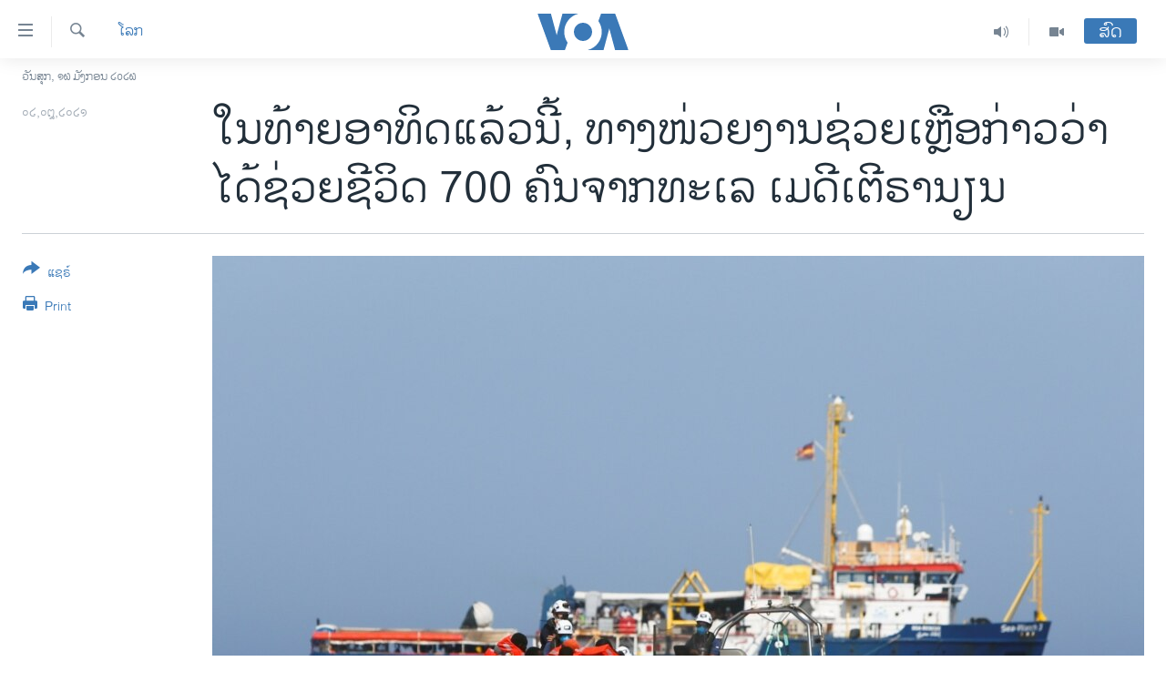

--- FILE ---
content_type: text/html; charset=utf-8
request_url: https://lao.voanews.com/a/rescue-ships-picked-up-more-than-700people-trying-to-cross-the-mediterranean/5987447.html
body_size: 12978
content:

<!DOCTYPE html>
<html lang="lo" dir="ltr" class="no-js">
<head>
<link href="/Content/responsive/VOA/lo-LA/VOA-lo-LA.css?&amp;av=0.0.0.0&amp;cb=306" rel="stylesheet"/>
<script src="https://tags.voanews.com/voa-pangea/prod/utag.sync.js"></script> <script type='text/javascript' src='https://www.youtube.com/iframe_api' async></script>
<script type="text/javascript">
//a general 'js' detection, must be on top level in <head>, due to CSS performance
document.documentElement.className = "js";
var cacheBuster = "306";
var appBaseUrl = "/";
var imgEnhancerBreakpoints = [0, 144, 256, 408, 650, 1023, 1597];
var isLoggingEnabled = false;
var isPreviewPage = false;
var isLivePreviewPage = false;
if (!isPreviewPage) {
window.RFE = window.RFE || {};
window.RFE.cacheEnabledByParam = window.location.href.indexOf('nocache=1') === -1;
const url = new URL(window.location.href);
const params = new URLSearchParams(url.search);
// Remove the 'nocache' parameter
params.delete('nocache');
// Update the URL without the 'nocache' parameter
url.search = params.toString();
window.history.replaceState(null, '', url.toString());
} else {
window.addEventListener('load', function() {
const links = window.document.links;
for (let i = 0; i < links.length; i++) {
links[i].href = '#';
links[i].target = '_self';
}
})
}
var pwaEnabled = false;
var swCacheDisabled;
</script>
<meta charset="utf-8" />
<title>ໃນທ້າຍອາທິດແລ້ວນີ້, ທາງໜ່ວຍງານຊ່ວຍເຫຼືອກ່າວວ່າ ໄດ້ຊ່ວຍຊີວິດ 700 ຄົນຈາກທະເລ ເມດີເຕີຣານຽນ</title>
<meta name="description" content="ເຮືອກູ້ໄພໄດ້ຊ່ວຍເຫລືອ 700 ຄົນທີ່ພະຍາຍາມຈະຂ້າມທະເລ ເມດີເຕີຣານຽນ (Mediterranean) ດ້ວຍເຮືອຊົ່ວຄາວໃນທ້າຍອາທິດແລ້ວນີ້." />
<meta name="keywords" content="ຂ່າວ, ໂລກ" />
<meta name="viewport" content="width=device-width, initial-scale=1.0" />
<meta http-equiv="X-UA-Compatible" content="IE=edge" />
<meta name="robots" content="max-image-preview:large"><meta property="fb:pages" content="123452567734984" />
<meta name="msvalidate.01" content="3286EE554B6F672A6F2E608C02343C0E" />
<link href="https://morigin.voanews.eu/a/5987346.html" rel="canonical" />
<meta name="apple-mobile-web-app-title" content="ວີໂອເອ" />
<meta name="apple-mobile-web-app-status-bar-style" content="black" />
<meta name="apple-itunes-app" content="app-id=632618796, app-argument=//5987447.ltr" />
<meta content="ໃນທ້າຍອາທິດແລ້ວນີ້, ທາງໜ່ວຍງານຊ່ວຍເຫຼືອກ່າວວ່າ ໄດ້ຊ່ວຍຊີວິດ 700 ຄົນຈາກທະເລ ເມດີເຕີຣານຽນ" property="og:title" />
<meta content="ເຮືອກູ້ໄພໄດ້ຊ່ວຍເຫລືອ 700 ຄົນທີ່ພະຍາຍາມຈະຂ້າມທະເລ ເມດີເຕີຣານຽນ (Mediterranean) ດ້ວຍເຮືອຊົ່ວຄາວໃນທ້າຍອາທິດແລ້ວນີ້." property="og:description" />
<meta content="article" property="og:type" />
<meta content="https://lao.voanews.com/a/rescue-ships-picked-up-more-than-700people-trying-to-cross-the-mediterranean/5987447.html" property="og:url" />
<meta content="ສຽງອາເມຣິກາ - ວີໂອເອ" property="og:site_name" />
<meta content="https://www.facebook.com/VOALao" property="article:publisher" />
<meta content="https://gdb.voanews.com/7d3e7552-3c0a-4405-90fd-ff1bdb69b528_w1200_h630.jpg" property="og:image" />
<meta content="1200" property="og:image:width" />
<meta content="630" property="og:image:height" />
<meta content="248018398653917" property="fb:app_id" />
<meta content="summary_large_image" name="twitter:card" />
<meta content="@SomeAccount" name="twitter:site" />
<meta content="https://gdb.voanews.com/7d3e7552-3c0a-4405-90fd-ff1bdb69b528_w1200_h630.jpg" name="twitter:image" />
<meta content="ໃນທ້າຍອາທິດແລ້ວນີ້, ທາງໜ່ວຍງານຊ່ວຍເຫຼືອກ່າວວ່າ ໄດ້ຊ່ວຍຊີວິດ 700 ຄົນຈາກທະເລ ເມດີເຕີຣານຽນ" name="twitter:title" />
<meta content="ເຮືອກູ້ໄພໄດ້ຊ່ວຍເຫລືອ 700 ຄົນທີ່ພະຍາຍາມຈະຂ້າມທະເລ ເມດີເຕີຣານຽນ (Mediterranean) ດ້ວຍເຮືອຊົ່ວຄາວໃນທ້າຍອາທິດແລ້ວນີ້." name="twitter:description" />
<link rel="amphtml" href="https://lao.voanews.com/amp/rescue-ships-picked-up-more-than-700people-trying-to-cross-the-mediterranean/5987447.html" />
<script type="application/ld+json">{"articleSection":"ໂລກ","isAccessibleForFree":true,"headline":"ໃນທ້າຍອາທິດແລ້ວນີ້, ທາງໜ່ວຍງານຊ່ວຍເຫຼືອກ່າວວ່າ ໄດ້ຊ່ວຍຊີວິດ 700 ຄົນຈາກທະເລ ເມດີເຕີຣານຽນ","inLanguage":"lo-LA","keywords":"ຂ່າວ, ໂລກ","author":{"@type":"Person","name":"VOA"},"datePublished":"2021-08-02 02:15:28Z","dateModified":"2021-08-02 11:04:28Z","publisher":{"logo":{"width":512,"height":220,"@type":"ImageObject","url":"https://lao.voanews.com/Content/responsive/VOA/lo-LA/img/logo.png"},"@type":"NewsMediaOrganization","url":"https://lao.voanews.com","sameAs":["https://www.facebook.com/VOALao","https://www.youtube.com/VOALao","\r\nhttps://www.instagram.com/voalao/","https://twitter.com/VOALao"],"name":"ສຽງອາເມຣິກາ ວີໂອເອລາວ","alternateName":""},"@context":"https://schema.org","@type":"NewsArticle","mainEntityOfPage":"https://lao.voanews.com/a/rescue-ships-picked-up-more-than-700people-trying-to-cross-the-mediterranean/5987447.html","url":"https://lao.voanews.com/a/rescue-ships-picked-up-more-than-700people-trying-to-cross-the-mediterranean/5987447.html","description":"ເຮືອກູ້ໄພໄດ້ຊ່ວຍເຫລືອ 700 ຄົນທີ່ພະຍາຍາມຈະຂ້າມທະເລ ເມດີເຕີຣານຽນ (Mediterranean) ດ້ວຍເຮືອຊົ່ວຄາວໃນທ້າຍອາທິດແລ້ວນີ້.","image":{"width":1080,"height":608,"@type":"ImageObject","url":"https://gdb.voanews.com/7d3e7552-3c0a-4405-90fd-ff1bdb69b528_w1080_h608.jpg"},"name":"ໃນທ້າຍອາທິດແລ້ວນີ້, ທາງໜ່ວຍງານຊ່ວຍເຫຼືອກ່າວວ່າ ໄດ້ຊ່ວຍຊີວິດ 700 ຄົນຈາກທະເລ ເມດີເຕີຣານຽນ"}</script>
<script src="/Scripts/responsive/infographics.b?v=dVbZ-Cza7s4UoO3BqYSZdbxQZVF4BOLP5EfYDs4kqEo1&amp;av=0.0.0.0&amp;cb=306"></script>
<script src="/Scripts/responsive/loader.b?v=Q26XNwrL6vJYKjqFQRDnx01Lk2pi1mRsuLEaVKMsvpA1&amp;av=0.0.0.0&amp;cb=306"></script>
<link rel="icon" type="image/svg+xml" href="/Content/responsive/VOA/img/webApp/favicon.svg" />
<link rel="alternate icon" href="/Content/responsive/VOA/img/webApp/favicon.ico" />
<link rel="apple-touch-icon" sizes="152x152" href="/Content/responsive/VOA/img/webApp/ico-152x152.png" />
<link rel="apple-touch-icon" sizes="144x144" href="/Content/responsive/VOA/img/webApp/ico-144x144.png" />
<link rel="apple-touch-icon" sizes="114x114" href="/Content/responsive/VOA/img/webApp/ico-114x114.png" />
<link rel="apple-touch-icon" sizes="72x72" href="/Content/responsive/VOA/img/webApp/ico-72x72.png" />
<link rel="apple-touch-icon-precomposed" href="/Content/responsive/VOA/img/webApp/ico-57x57.png" />
<link rel="icon" sizes="192x192" href="/Content/responsive/VOA/img/webApp/ico-192x192.png" />
<link rel="icon" sizes="128x128" href="/Content/responsive/VOA/img/webApp/ico-128x128.png" />
<meta name="msapplication-TileColor" content="#ffffff" />
<meta name="msapplication-TileImage" content="/Content/responsive/VOA/img/webApp/ico-144x144.png" />
<link rel="alternate" type="application/rss+xml" title="VOA - Top Stories [RSS]" href="/api/" />
<link rel="sitemap" type="application/rss+xml" href="/sitemap.xml" />
</head>
<body class=" nav-no-loaded cc_theme pg-article print-lay-article js-category-to-nav nojs-images date-time-enabled">
<script type="text/javascript" >
var analyticsData = {url:"https://lao.voanews.com/a/rescue-ships-picked-up-more-than-700people-trying-to-cross-the-mediterranean/5987447.html",property_id:"472",article_uid:"5987447",page_title:"ໃນທ້າຍອາທິດແລ້ວນີ້, ທາງໜ່ວຍງານຊ່ວຍເຫຼືອກ່າວວ່າ ໄດ້ຊ່ວຍຊີວິດ 700 ຄົນຈາກທະເລ ເມດີເຕີຣານຽນ",page_type:"article",content_type:"article",subcontent_type:"article",last_modified:"2021-08-02 11:04:28Z",pub_datetime:"2021-08-02 02:15:28Z",pub_year:"2021",pub_month:"08",pub_day:"02",pub_hour:"02",pub_weekday:"Monday",section:"ໂລກ",english_section:"world",byline:"",categories:"news,world",domain:"lao.voanews.com",language:"Lao",language_service:"VOA Lao",platform:"web",copied:"no",copied_article:"",copied_title:"",runs_js:"Yes",cms_release:"8.44.0.0.306",enviro_type:"prod",slug:"rescue-ships-picked-up-more-than-700people-trying-to-cross-the-mediterranean",entity:"VOA",short_language_service:"LAO",platform_short:"W",page_name:"ໃນທ້າຍອາທິດແລ້ວນີ້, ທາງໜ່ວຍງານຊ່ວຍເຫຼືອກ່າວວ່າ ໄດ້ຊ່ວຍຊີວິດ 700 ຄົນຈາກທະເລ ເມດີເຕີຣານຽນ"};
</script>
<noscript><iframe src="https://www.googletagmanager.com/ns.html?id=GTM-N8MP7P" height="0" width="0" style="display:none;visibility:hidden"></iframe></noscript><script type="text/javascript" data-cookiecategory="analytics">
var gtmEventObject = Object.assign({}, analyticsData, {event: 'page_meta_ready'});window.dataLayer = window.dataLayer || [];window.dataLayer.push(gtmEventObject);
if (top.location === self.location) { //if not inside of an IFrame
var renderGtm = "true";
if (renderGtm === "true") {
(function(w,d,s,l,i){w[l]=w[l]||[];w[l].push({'gtm.start':new Date().getTime(),event:'gtm.js'});var f=d.getElementsByTagName(s)[0],j=d.createElement(s),dl=l!='dataLayer'?'&l='+l:'';j.async=true;j.src='//www.googletagmanager.com/gtm.js?id='+i+dl;f.parentNode.insertBefore(j,f);})(window,document,'script','dataLayer','GTM-N8MP7P');
}
}
</script>
<!--Analytics tag js version start-->
<script type="text/javascript" data-cookiecategory="analytics">
var utag_data = Object.assign({}, analyticsData, {});
if(typeof(TealiumTagFrom)==='function' && typeof(TealiumTagSearchKeyword)==='function') {
var utag_from=TealiumTagFrom();var utag_searchKeyword=TealiumTagSearchKeyword();
if(utag_searchKeyword!=null && utag_searchKeyword!=='' && utag_data["search_keyword"]==null) utag_data["search_keyword"]=utag_searchKeyword;if(utag_from!=null && utag_from!=='') utag_data["from"]=TealiumTagFrom();}
if(window.top!== window.self&&utag_data.page_type==="snippet"){utag_data.page_type = 'iframe';}
try{if(window.top!==window.self&&window.self.location.hostname===window.top.location.hostname){utag_data.platform = 'self-embed';utag_data.platform_short = 'se';}}catch(e){if(window.top!==window.self&&window.self.location.search.includes("platformType=self-embed")){utag_data.platform = 'cross-promo';utag_data.platform_short = 'cp';}}
(function(a,b,c,d){ a="https://tags.voanews.com/voa-pangea/prod/utag.js"; b=document;c="script";d=b.createElement(c);d.src=a;d.type="text/java"+c;d.async=true; a=b.getElementsByTagName(c)[0];a.parentNode.insertBefore(d,a); })();
</script>
<!--Analytics tag js version end-->
<!-- Analytics tag management NoScript -->
<noscript>
<img style="position: absolute; border: none;" src="https://ssc.voanews.com/b/ss/bbgprod,bbgentityvoa/1/G.4--NS/2092028787?pageName=voa%3alao%3aw%3aarticle%3a%e0%bb%83%e0%ba%99%e0%ba%97%e0%bb%89%e0%ba%b2%e0%ba%8d%e0%ba%ad%e0%ba%b2%e0%ba%97%e0%ba%b4%e0%ba%94%e0%bb%81%e0%ba%a5%e0%bb%89%e0%ba%a7%e0%ba%99%e0%ba%b5%e0%bb%89%2c%20%e0%ba%97%e0%ba%b2%e0%ba%87%e0%bb%9c%e0%bb%88%e0%ba%a7%e0%ba%8d%e0%ba%87%e0%ba%b2%e0%ba%99%e0%ba%8a%e0%bb%88%e0%ba%a7%e0%ba%8d%e0%bb%80%e0%ba%ab%e0%ba%bc%e0%ba%b7%e0%ba%ad%e0%ba%81%e0%bb%88%e0%ba%b2%e0%ba%a7%e0%ba%a7%e0%bb%88%e0%ba%b2%20%e0%bb%84%e0%ba%94%e0%bb%89%e0%ba%8a%e0%bb%88%e0%ba%a7%e0%ba%8d%e0%ba%8a%e0%ba%b5%e0%ba%a7%e0%ba%b4%e0%ba%94%20700%20%e0%ba%84%e0%ba%bb%e0%ba%99%e0%ba%88%e0%ba%b2%e0%ba%81%e0%ba%97%e0%ba%b0%e0%bb%80%e0%ba%a5%20%e0%bb%80%e0%ba%a1%e0%ba%94%e0%ba%b5%e0%bb%80%e0%ba%95%e0%ba%b5%e0%ba%a3%e0%ba%b2%e0%ba%99%e0%ba%bd%e0%ba%99&amp;c6=%e0%bb%83%e0%ba%99%e0%ba%97%e0%bb%89%e0%ba%b2%e0%ba%8d%e0%ba%ad%e0%ba%b2%e0%ba%97%e0%ba%b4%e0%ba%94%e0%bb%81%e0%ba%a5%e0%bb%89%e0%ba%a7%e0%ba%99%e0%ba%b5%e0%bb%89%2c%20%e0%ba%97%e0%ba%b2%e0%ba%87%e0%bb%9c%e0%bb%88%e0%ba%a7%e0%ba%8d%e0%ba%87%e0%ba%b2%e0%ba%99%e0%ba%8a%e0%bb%88%e0%ba%a7%e0%ba%8d%e0%bb%80%e0%ba%ab%e0%ba%bc%e0%ba%b7%e0%ba%ad%e0%ba%81%e0%bb%88%e0%ba%b2%e0%ba%a7%e0%ba%a7%e0%bb%88%e0%ba%b2%20%e0%bb%84%e0%ba%94%e0%bb%89%e0%ba%8a%e0%bb%88%e0%ba%a7%e0%ba%8d%e0%ba%8a%e0%ba%b5%e0%ba%a7%e0%ba%b4%e0%ba%94%20700%20%e0%ba%84%e0%ba%bb%e0%ba%99%e0%ba%88%e0%ba%b2%e0%ba%81%e0%ba%97%e0%ba%b0%e0%bb%80%e0%ba%a5%20%e0%bb%80%e0%ba%a1%e0%ba%94%e0%ba%b5%e0%bb%80%e0%ba%95%e0%ba%b5%e0%ba%a3%e0%ba%b2%e0%ba%99%e0%ba%bd%e0%ba%99&amp;v36=8.44.0.0.306&amp;v6=D=c6&amp;g=https%3a%2f%2flao.voanews.com%2fa%2frescue-ships-picked-up-more-than-700people-trying-to-cross-the-mediterranean%2f5987447.html&amp;c1=D=g&amp;v1=D=g&amp;events=event1,event52&amp;c16=voa%20lao&amp;v16=D=c16&amp;c5=world&amp;v5=D=c5&amp;ch=%e0%bb%82%e0%ba%a5%e0%ba%81&amp;c15=lao&amp;v15=D=c15&amp;c4=article&amp;v4=D=c4&amp;c14=5987447&amp;v14=D=c14&amp;v20=no&amp;c17=web&amp;v17=D=c17&amp;mcorgid=518abc7455e462b97f000101%40adobeorg&amp;server=lao.voanews.com&amp;pageType=D=c4&amp;ns=bbg&amp;v29=D=server&amp;v25=voa&amp;v30=472&amp;v105=D=User-Agent " alt="analytics" width="1" height="1" /></noscript>
<!-- End of Analytics tag management NoScript -->
<!--*** Accessibility links - For ScreenReaders only ***-->
<section>
<div class="sr-only">
<h2>ລິ້ງ ສຳຫລັບເຂົ້າຫາ</h2>
<ul>
<li><a href="#content" data-disable-smooth-scroll="1">ຂ້າມ</a></li>
<li><a href="#navigation" data-disable-smooth-scroll="1">ຂ້າມ</a></li>
<li><a href="#txtHeaderSearch" data-disable-smooth-scroll="1">ຂ້າມໄປຫາ ຊອກຄົ້ນ</a></li>
</ul>
</div>
</section>
<div dir="ltr">
<div id="page">
<aside>
<div class="c-lightbox overlay-modal">
<div class="c-lightbox__intro">
<h2 class="c-lightbox__intro-title"></h2>
<button class="btn btn--rounded c-lightbox__btn c-lightbox__intro-next" title="ຕໍ່ໄປ">
<span class="ico ico--rounded ico-chevron-forward"></span>
<span class="sr-only">ຕໍ່ໄປ</span>
</button>
</div>
<div class="c-lightbox__nav">
<button class="btn btn--rounded c-lightbox__btn c-lightbox__btn--close" title="ອັດ">
<span class="ico ico--rounded ico-close"></span>
<span class="sr-only">ອັດ</span>
</button>
<button class="btn btn--rounded c-lightbox__btn c-lightbox__btn--prev" title="ກ່ອນ">
<span class="ico ico--rounded ico-chevron-backward"></span>
<span class="sr-only">ກ່ອນ</span>
</button>
<button class="btn btn--rounded c-lightbox__btn c-lightbox__btn--next" title="ຕໍ່ໄປ">
<span class="ico ico--rounded ico-chevron-forward"></span>
<span class="sr-only">ຕໍ່ໄປ</span>
</button>
</div>
<div class="c-lightbox__content-wrap">
<figure class="c-lightbox__content">
<span class="c-spinner c-spinner--lightbox">
<img src="/Content/responsive/img/player-spinner.png"
alt="please wait"
title="please wait" />
</span>
<div class="c-lightbox__img">
<div class="thumb">
<img src="" alt="" />
</div>
</div>
<figcaption>
<div class="c-lightbox__info c-lightbox__info--foot">
<span class="c-lightbox__counter"></span>
<span class="caption c-lightbox__caption"></span>
</div>
</figcaption>
</figure>
</div>
<div class="hidden">
<div class="content-advisory__box content-advisory__box--lightbox">
<span class="content-advisory__box-text">This image contains sensitive content which some people may find offensive or disturbing.</span>
<button class="btn btn--transparent content-advisory__box-btn m-t-md" value="text" type="button">
<span class="btn__text">
Click to reveal
</span>
</button>
</div>
</div>
</div>
<div class="print-dialogue">
<div class="container">
<h3 class="print-dialogue__title section-head">Print Options:</h3>
<div class="print-dialogue__opts">
<ul class="print-dialogue__opt-group">
<li class="form__group form__group--checkbox">
<input class="form__check " id="checkboxImages" name="checkboxImages" type="checkbox" checked="checked" />
<label for="checkboxImages" class="form__label m-t-md">Images</label>
</li>
<li class="form__group form__group--checkbox">
<input class="form__check " id="checkboxMultimedia" name="checkboxMultimedia" type="checkbox" checked="checked" />
<label for="checkboxMultimedia" class="form__label m-t-md">Multimedia</label>
</li>
</ul>
<ul class="print-dialogue__opt-group">
<li class="form__group form__group--checkbox">
<input class="form__check " id="checkboxEmbedded" name="checkboxEmbedded" type="checkbox" checked="checked" />
<label for="checkboxEmbedded" class="form__label m-t-md">Embedded Content</label>
</li>
<li class="hidden">
<input class="form__check " id="checkboxComments" name="checkboxComments" type="checkbox" />
<label for="checkboxComments" class="form__label m-t-md">Comments</label>
</li>
</ul>
</div>
<div class="print-dialogue__buttons">
<button class="btn btn--secondary close-button" type="button" title="ຍົກເລີກ">
<span class="btn__text ">ຍົກເລີກ</span>
</button>
<button class="btn btn-cust-print m-l-sm" type="button" title="Print">
<span class="btn__text ">Print</span>
</button>
</div>
</div>
</div>
<div class="ctc-message pos-fix">
<div class="ctc-message__inner">Link has been copied to clipboard</div>
</div>
</aside>
<div class="hdr-20 hdr-20--big">
<div class="hdr-20__inner">
<div class="hdr-20__max pos-rel">
<div class="hdr-20__side hdr-20__side--primary d-flex">
<label data-for="main-menu-ctrl" data-switcher-trigger="true" data-switch-target="main-menu-ctrl" class="burger hdr-trigger pos-rel trans-trigger" data-trans-evt="click" data-trans-id="menu">
<span class="ico ico-close hdr-trigger__ico hdr-trigger__ico--close burger__ico burger__ico--close"></span>
<span class="ico ico-menu hdr-trigger__ico hdr-trigger__ico--open burger__ico burger__ico--open"></span>
</label>
<div class="menu-pnl pos-fix trans-target" data-switch-target="main-menu-ctrl" data-trans-id="menu">
<div class="menu-pnl__inner">
<nav class="main-nav menu-pnl__item menu-pnl__item--first">
<ul class="main-nav__list accordeon" data-analytics-tales="false" data-promo-name="link" data-location-name="nav,secnav">
<li class="main-nav__item">
<a class="main-nav__item-name main-nav__item-name--link" href="https://lao.voanews.com/" title="ໂຮມເພຈ" >ໂຮມເພຈ</a>
</li>
<li class="main-nav__item">
<a class="main-nav__item-name main-nav__item-name--link" href="/p/5841.html" title="ລາວ" data-item-name="laos" >ລາວ</a>
</li>
<li class="main-nav__item">
<a class="main-nav__item-name main-nav__item-name--link" href="/p/5921.html" title="ອາເມຣິກາ" data-item-name="usa" >ອາເມຣິກາ</a>
</li>
<li class="main-nav__item">
<a class="main-nav__item-name main-nav__item-name--link" href="/us-presidential-election-2024" title="ການເລືອກຕັ້ງ ປະທານາທີບໍດີ ສະຫະລັດ 2024" data-item-name="US Presidential Election 2024" >ການເລືອກຕັ້ງ ປະທານາທີບໍດີ ສະຫະລັດ 2024</a>
</li>
<li class="main-nav__item">
<a class="main-nav__item-name main-nav__item-name--link" href="/china-news" title="ຂ່າວ​ຈີນ" data-item-name="China-news" >ຂ່າວ​ຈີນ</a>
</li>
<li class="main-nav__item">
<a class="main-nav__item-name main-nav__item-name--link" href="/worldnews" title="ໂລກ" data-item-name="world" >ໂລກ</a>
</li>
<li class="main-nav__item">
<a class="main-nav__item-name main-nav__item-name--link" href="/p/5844.html" title="ເອເຊຍ" data-item-name="asia" >ເອເຊຍ</a>
</li>
<li class="main-nav__item">
<a class="main-nav__item-name main-nav__item-name--link" href="/PressFreedom" title="ອິດສະຫຼະພາບດ້ານການຂ່າວ" data-item-name="Press-Freedom" >ອິດສະຫຼະພາບດ້ານການຂ່າວ</a>
</li>
<li class="main-nav__item">
<a class="main-nav__item-name main-nav__item-name--link" href="/p/5892.html" title="ຊີວິດຊາວລາວ" data-item-name="lao-diaspora" >ຊີວິດຊາວລາວ</a>
</li>
<li class="main-nav__item">
<a class="main-nav__item-name main-nav__item-name--link" href="/p/7555.html" title="ຊຸມຊົນຊາວລາວ" data-item-name="lao-community-in-america" >ຊຸມຊົນຊາວລາວ</a>
</li>
<li class="main-nav__item">
<a class="main-nav__item-name main-nav__item-name--link" href="/p/5873.html" title="ວິທະຍາສາດ-ເທັກໂນໂລຈີ" data-item-name="science-technology" >ວິທະຍາສາດ-ເທັກໂນໂລຈີ</a>
</li>
<li class="main-nav__item">
<a class="main-nav__item-name main-nav__item-name--link" href="/p/8560.html" title="ທຸລະກິດ" data-item-name="business" >ທຸລະກິດ</a>
</li>
<li class="main-nav__item">
<a class="main-nav__item-name main-nav__item-name--link" href="/p/5929.html" title="ພາສາອັງກິດ" data-item-name="english-learning" >ພາສາອັງກິດ</a>
</li>
<li class="main-nav__item">
<a class="main-nav__item-name main-nav__item-name--link" href="/p/5906.html" title="ວີດີໂອ" data-item-name="all-video" >ວີດີໂອ</a>
</li>
<li class="main-nav__item accordeon__item" data-switch-target="menu-item-1624">
<label class="main-nav__item-name main-nav__item-name--label accordeon__control-label" data-switcher-trigger="true" data-for="menu-item-1624">
ສຽງ
<span class="ico ico-chevron-down main-nav__chev"></span>
</label>
<div class="main-nav__sub-list">
<a class="main-nav__item-name main-nav__item-name--link main-nav__item-name--sub" href="/z/2348" title="ລາຍການກະຈາຍສຽງ" data-item-name="radio-show" >ລາຍການກະຈາຍສຽງ</a>
<a class="main-nav__item-name main-nav__item-name--link main-nav__item-name--sub" href="/z/6955" title="ລາຍງານ" data-item-name="report-audios" >ລາຍງານ</a>
</div>
</li>
</ul>
</nav>
<div class="menu-pnl__item menu-pnl__item--social">
<h5 class="menu-pnl__sub-head">ຕິດຕາມພວກເຮົາ ທີ່</h5>
<a href="https://www.facebook.com/VOALao" title="ຕິດຕາມພວກເຮົາທາງເຟສບຸກ" data-analytics-text="follow_on_facebook" class="btn btn--rounded btn--social-inverted menu-pnl__btn js-social-btn btn-facebook" target="_blank" rel="noopener">
<span class="ico ico-facebook-alt ico--rounded"></span>
</a>
<a href="
https://www.instagram.com/voalao/" title="Follow us on Instagram" data-analytics-text="follow_on_instagram" class="btn btn--rounded btn--social-inverted menu-pnl__btn js-social-btn btn-instagram" target="_blank" rel="noopener">
<span class="ico ico-instagram ico--rounded"></span>
</a>
<a href="https://www.youtube.com/VOALao" title="ຕິດຕາມພວກເຮົາທາງຢູທູບ" data-analytics-text="follow_on_youtube" class="btn btn--rounded btn--social-inverted menu-pnl__btn js-social-btn btn-youtube" target="_blank" rel="noopener">
<span class="ico ico-youtube ico--rounded"></span>
</a>
<a href="https://twitter.com/VOALao" title="ຕິດຕາມພວກເຮົາທາງ Twitter" data-analytics-text="follow_on_twitter" class="btn btn--rounded btn--social-inverted menu-pnl__btn js-social-btn btn-twitter" target="_blank" rel="noopener">
<span class="ico ico-twitter ico--rounded"></span>
</a>
</div>
<div class="menu-pnl__item">
<a href="/navigation/allsites" class="menu-pnl__item-link">
<span class="ico ico-languages "></span>
ພາສາຕ່າງໆ
</a>
</div>
</div>
</div>
<label data-for="top-search-ctrl" data-switcher-trigger="true" data-switch-target="top-search-ctrl" class="top-srch-trigger hdr-trigger">
<span class="ico ico-close hdr-trigger__ico hdr-trigger__ico--close top-srch-trigger__ico top-srch-trigger__ico--close"></span>
<span class="ico ico-search hdr-trigger__ico hdr-trigger__ico--open top-srch-trigger__ico top-srch-trigger__ico--open"></span>
</label>
<div class="srch-top srch-top--in-header" data-switch-target="top-search-ctrl">
<div class="container">
<form action="/s" class="srch-top__form srch-top__form--in-header" id="form-topSearchHeader" method="get" role="search"><label for="txtHeaderSearch" class="sr-only">ຄົ້ນຫາ</label>
<input type="text" id="txtHeaderSearch" name="k" placeholder="ຊອກຫາບົດຂຽນ" accesskey="s" value="" class="srch-top__input analyticstag-event" onkeydown="if (event.keyCode === 13) { FireAnalyticsTagEventOnSearch('search', $dom.get('#txtHeaderSearch')[0].value) }" />
<button title="ຄົ້ນຫາ" type="submit" class="btn btn--top-srch analyticstag-event" onclick="FireAnalyticsTagEventOnSearch('search', $dom.get('#txtHeaderSearch')[0].value) ">
<span class="ico ico-search"></span>
</button></form>
</div>
</div>
<a href="/" class="main-logo-link">
<img src="/Content/responsive/VOA/lo-LA/img/logo-compact.svg" class="main-logo main-logo--comp" alt="site logo">
<img src="/Content/responsive/VOA/lo-LA/img/logo.svg" class="main-logo main-logo--big" alt="site logo">
</a>
</div>
<div class="hdr-20__side hdr-20__side--secondary d-flex">
<a href="/p/5906.html" title="Video" class="hdr-20__secondary-item" data-item-name="video">
<span class="ico ico-video hdr-20__secondary-icon"></span>
</a>
<a href="/z/2348" title="Audio" class="hdr-20__secondary-item" data-item-name="audio">
<span class="ico ico-audio hdr-20__secondary-icon"></span>
</a>
<a href="/s" title="ຄົ້ນຫາ" class="hdr-20__secondary-item hdr-20__secondary-item--search" data-item-name="search">
<span class="ico ico-search hdr-20__secondary-icon hdr-20__secondary-icon--search"></span>
</a>
<div class="hdr-20__secondary-item live-b-drop">
<div class="live-b-drop__off">
<a href="/live/" class="live-b-drop__link" title="ສົດ" data-item-name="live">
<span class="badge badge--live-btn badge--live-btn-off">
ສົດ
</span>
</a>
</div>
<div class="live-b-drop__on hidden">
<label data-for="live-ctrl" data-switcher-trigger="true" data-switch-target="live-ctrl" class="live-b-drop__label pos-rel">
<span class="badge badge--live badge--live-btn">
ສົດ
</span>
<span class="ico ico-close live-b-drop__label-ico live-b-drop__label-ico--close"></span>
</label>
<div class="live-b-drop__panel" id="targetLivePanelDiv" data-switch-target="live-ctrl"></div>
</div>
</div>
<div class="srch-bottom">
<form action="/s" class="srch-bottom__form d-flex" id="form-bottomSearch" method="get" role="search"><label for="txtSearch" class="sr-only">ຄົ້ນຫາ</label>
<input type="search" id="txtSearch" name="k" placeholder="ຊອກຫາບົດຂຽນ" accesskey="s" value="" class="srch-bottom__input analyticstag-event" onkeydown="if (event.keyCode === 13) { FireAnalyticsTagEventOnSearch('search', $dom.get('#txtSearch')[0].value) }" />
<button title="ຄົ້ນຫາ" type="submit" class="btn btn--bottom-srch analyticstag-event" onclick="FireAnalyticsTagEventOnSearch('search', $dom.get('#txtSearch')[0].value) ">
<span class="ico ico-search"></span>
</button></form>
</div>
</div>
<img src="/Content/responsive/VOA/lo-LA/img/logo-print.gif" class="logo-print" alt="site logo">
<img src="/Content/responsive/VOA/lo-LA/img/logo-print_color.png" class="logo-print logo-print--color" alt="site logo">
</div>
</div>
</div>
<script>
if (document.body.className.indexOf('pg-home') > -1) {
var nav2In = document.querySelector('.hdr-20__inner');
var nav2Sec = document.querySelector('.hdr-20__side--secondary');
var secStyle = window.getComputedStyle(nav2Sec);
if (nav2In && window.pageYOffset < 150 && secStyle['position'] !== 'fixed') {
nav2In.classList.add('hdr-20__inner--big')
}
}
</script>
<div class="c-hlights c-hlights--breaking c-hlights--no-item" data-hlight-display="mobile,desktop">
<div class="c-hlights__wrap container p-0">
<div class="c-hlights__nav">
<a role="button" href="#" title="ກ່ອນ">
<span class="ico ico-chevron-backward m-0"></span>
<span class="sr-only">ກ່ອນ</span>
</a>
<a role="button" href="#" title="ຕໍ່ໄປ">
<span class="ico ico-chevron-forward m-0"></span>
<span class="sr-only">ຕໍ່ໄປ</span>
</a>
</div>
<span class="c-hlights__label">
<span class="">Breaking News</span>
<span class="switcher-trigger">
<label data-for="more-less-1" data-switcher-trigger="true" class="switcher-trigger__label switcher-trigger__label--more p-b-0" title="ເບິ່ງຕື່ມອີກ">
<span class="ico ico-chevron-down"></span>
</label>
<label data-for="more-less-1" data-switcher-trigger="true" class="switcher-trigger__label switcher-trigger__label--less p-b-0" title="Show less">
<span class="ico ico-chevron-up"></span>
</label>
</span>
</span>
<ul class="c-hlights__items switcher-target" data-switch-target="more-less-1">
</ul>
</div>
</div> <div class="date-time-area ">
<div class="container">
<span class="date-time">
ວັນສຸກ, ໑໖ ມັງກອນ ໒໐໒໖
</span>
</div>
</div>
<div id="content">
<main class="container">
<div class="hdr-container">
<div class="row">
<div class="col-category col-xs-12 col-md-2 pull-left"> <div class="category js-category">
<a class="" href="/z/2368">ໂລກ</a> </div>
</div><div class="col-title col-xs-12 col-md-10 pull-right"> <h1 class="title pg-title">
ໃນທ້າຍອາທິດແລ້ວນີ້, ທາງໜ່ວຍງານຊ່ວຍເຫຼືອກ່າວວ່າ ໄດ້ຊ່ວຍຊີວິດ 700 ຄົນຈາກທະເລ ເມດີເຕີຣານຽນ
</h1>
</div><div class="col-publishing-details col-xs-12 col-sm-12 col-md-2 pull-left"> <div class="publishing-details ">
<div class="published">
<span class="date" title="ຕາມເວລາໃນລາວ">
<time pubdate="pubdate" datetime="2021-08-02T09:15:28+07:00">
໐໒,໐໘,໒໐໒໑
</time>
</span>
</div>
</div>
</div><div class="col-lg-12 separator"> <div class="separator">
<hr class="title-line" />
</div>
</div><div class="col-multimedia col-xs-12 col-md-10 pull-right"> <div class="cover-media">
<figure class="media-image js-media-expand">
<div class="img-wrap">
<div class="thumb thumb16_9">
<img src="https://gdb.voanews.com/7d3e7552-3c0a-4405-90fd-ff1bdb69b528_w250_r1_s.jpg" alt="ລູກເຮືອຈາກເຮືອກູ້ໄພຜູ້ອົບພະຍົບຍ້າຍຖິ່ນຂອງອົງການສະຫະປະຊາຊາດຂອງເຢຍລະມັນ ຊີ ວັອສ໌3 ໄດ້ແຈກຢາຍເສື້ອຊູຊີບໃຫ້ກັບຊາວອົບພະຍົບໃນເຮືອໄມ້ລໍານ້ອຍໃນນ່ານນໍ້າສາກົນ ນອກຊາຍຝັ່ງລິເບຍ ໃນທະເລ ເມດີເຕີຣານຽນຕາເວັນຕົກ, ວັນທີ 1 ສິງຫາ, ປີ 2021." />
</div>
</div>
<figcaption>
<span class="caption">ລູກເຮືອຈາກເຮືອກູ້ໄພຜູ້ອົບພະຍົບຍ້າຍຖິ່ນຂອງອົງການສະຫະປະຊາຊາດຂອງເຢຍລະມັນ ຊີ ວັອສ໌3 ໄດ້ແຈກຢາຍເສື້ອຊູຊີບໃຫ້ກັບຊາວອົບພະຍົບໃນເຮືອໄມ້ລໍານ້ອຍໃນນ່ານນໍ້າສາກົນ ນອກຊາຍຝັ່ງລິເບຍ ໃນທະເລ ເມດີເຕີຣານຽນຕາເວັນຕົກ, ວັນທີ 1 ສິງຫາ, ປີ 2021.</span>
</figcaption>
</figure>
</div>
</div><div class="col-xs-12 col-md-2 pull-left article-share pos-rel"> <div class="share--box">
<div class="sticky-share-container" style="display:none">
<div class="container">
<a href="https://lao.voanews.com" id="logo-sticky-share">&nbsp;</a>
<div class="pg-title pg-title--sticky-share">
ໃນທ້າຍອາທິດແລ້ວນີ້, ທາງໜ່ວຍງານຊ່ວຍເຫຼືອກ່າວວ່າ ໄດ້ຊ່ວຍຊີວິດ 700 ຄົນຈາກທະເລ ເມດີເຕີຣານຽນ
</div>
<div class="sticked-nav-actions">
<!--This part is for sticky navigation display-->
<p class="buttons link-content-sharing p-0 ">
<button class="btn btn--link btn-content-sharing p-t-0 " id="btnContentSharing" value="text" role="Button" type="" title="ໂຫລດຂ່າວຕື່ມອີກ ເພື່ອແຊຣ໌">
<span class="ico ico-share ico--l"></span>
<span class="btn__text ">
ແຊຣ໌
</span>
</button>
</p>
<aside class="content-sharing js-content-sharing js-content-sharing--apply-sticky content-sharing--sticky"
role="complementary"
data-share-url="https://lao.voanews.com/a/rescue-ships-picked-up-more-than-700people-trying-to-cross-the-mediterranean/5987447.html" data-share-title="ໃນທ້າຍອາທິດແລ້ວນີ້, ທາງໜ່ວຍງານຊ່ວຍເຫຼືອກ່າວວ່າ ໄດ້ຊ່ວຍຊີວິດ 700 ຄົນຈາກທະເລ ເມດີເຕີຣານຽນ" data-share-text="ເຮືອກູ້ໄພໄດ້ຊ່ວຍເຫລືອ 700 ຄົນທີ່ພະຍາຍາມຈະຂ້າມທະເລ ເມດີເຕີຣານຽນ (Mediterranean) ດ້ວຍເຮືອຊົ່ວຄາວໃນທ້າຍອາທິດແລ້ວນີ້.">
<div class="content-sharing__popover">
<h6 class="content-sharing__title">ແຊຣ໌ </h6>
<button href="#close" id="btnCloseSharing" class="btn btn--text-like content-sharing__close-btn">
<span class="ico ico-close ico--l"></span>
</button>
<ul class="content-sharing__list">
<li class="content-sharing__item">
<div class="ctc ">
<input type="text" class="ctc__input" readonly="readonly">
<a href="" js-href="https://lao.voanews.com/a/rescue-ships-picked-up-more-than-700people-trying-to-cross-the-mediterranean/5987447.html" class="content-sharing__link ctc__button">
<span class="ico ico-copy-link ico--rounded ico--s"></span>
<span class="content-sharing__link-text">Copy link</span>
</a>
</div>
</li>
<li class="content-sharing__item">
<a href="https://facebook.com/sharer.php?u=https%3a%2f%2flao.voanews.com%2fa%2frescue-ships-picked-up-more-than-700people-trying-to-cross-the-mediterranean%2f5987447.html"
data-analytics-text="share_on_facebook"
title="Facebook" target="_blank"
class="content-sharing__link js-social-btn">
<span class="ico ico-facebook ico--rounded ico--s"></span>
<span class="content-sharing__link-text">Facebook</span>
</a>
</li>
<li class="content-sharing__item">
<a href="https://twitter.com/share?url=https%3a%2f%2flao.voanews.com%2fa%2frescue-ships-picked-up-more-than-700people-trying-to-cross-the-mediterranean%2f5987447.html&amp;text=%e0%bb%83%e0%ba%99%e0%ba%97%e0%bb%89%e0%ba%b2%e0%ba%8d%e0%ba%ad%e0%ba%b2%e0%ba%97%e0%ba%b4%e0%ba%94%e0%bb%81%e0%ba%a5%e0%bb%89%e0%ba%a7%e0%ba%99%e0%ba%b5%e0%bb%89%2c+%e0%ba%97%e0%ba%b2%e0%ba%87%e0%bb%9c%e0%bb%88%e0%ba%a7%e0%ba%8d%e0%ba%87%e0%ba%b2%e0%ba%99%e0%ba%8a%e0%bb%88%e0%ba%a7%e0%ba%8d%e0%bb%80%e0%ba%ab%e0%ba%bc%e0%ba%b7%e0%ba%ad%e0%ba%81%e0%bb%88%e0%ba%b2%e0%ba%a7%e0%ba%a7%e0%bb%88%e0%ba%b2+%e0%bb%84%e0%ba%94%e0%bb%89%e0%ba%8a%e0%bb%88%e0%ba%a7%e0%ba%8d%e0%ba%8a%e0%ba%b5%e0%ba%a7%e0%ba%b4%e0%ba%94+700+%e0%ba%84%e0%ba%bb%e0%ba%99%e0%ba%88%e0%ba%b2%e0%ba%81%e0%ba%97%e0%ba%b0%e0%bb%80%e0%ba%a5+%e0%bb%80%e0%ba%a1%e0%ba%94%e0%ba%b5%e0%bb%80%e0%ba%95%e0%ba%b5%e0%ba%a3%e0%ba%b2%e0%ba%99%e0%ba%bd%e0%ba%99"
data-analytics-text="share_on_twitter"
title="Twitter" target="_blank"
class="content-sharing__link js-social-btn">
<span class="ico ico-twitter ico--rounded ico--s"></span>
<span class="content-sharing__link-text">Twitter</span>
</a>
</li>
<li class="content-sharing__item visible-xs-inline-block visible-sm-inline-block">
<a href="whatsapp://send?text=https%3a%2f%2flao.voanews.com%2fa%2frescue-ships-picked-up-more-than-700people-trying-to-cross-the-mediterranean%2f5987447.html"
data-analytics-text="share_on_whatsapp"
title="WhatsApp" target="_blank"
class="content-sharing__link js-social-btn">
<span class="ico ico-whatsapp ico--rounded ico--s"></span>
<span class="content-sharing__link-text">WhatsApp</span>
</a>
</li>
<li class="content-sharing__item visible-md-inline-block visible-lg-inline-block">
<a href="https://web.whatsapp.com/send?text=https%3a%2f%2flao.voanews.com%2fa%2frescue-ships-picked-up-more-than-700people-trying-to-cross-the-mediterranean%2f5987447.html"
data-analytics-text="share_on_whatsapp_desktop"
title="WhatsApp" target="_blank"
class="content-sharing__link js-social-btn">
<span class="ico ico-whatsapp ico--rounded ico--s"></span>
<span class="content-sharing__link-text">WhatsApp</span>
</a>
</li>
<li class="content-sharing__item visible-xs-inline-block visible-sm-inline-block">
<a href="https://line.me/R/msg/text/?https%3a%2f%2flao.voanews.com%2fa%2frescue-ships-picked-up-more-than-700people-trying-to-cross-the-mediterranean%2f5987447.html"
data-analytics-text="share_on_line"
title="Line" target="_blank"
class="content-sharing__link js-social-btn">
<span class="ico ico-line ico--rounded ico--s"></span>
<span class="content-sharing__link-text">Line</span>
</a>
</li>
<li class="content-sharing__item visible-md-inline-block visible-lg-inline-block">
<a href="https://timeline.line.me/social-plugin/share?url=https%3a%2f%2flao.voanews.com%2fa%2frescue-ships-picked-up-more-than-700people-trying-to-cross-the-mediterranean%2f5987447.html"
data-analytics-text="share_on_line_desktop"
title="Line" target="_blank"
class="content-sharing__link js-social-btn">
<span class="ico ico-line ico--rounded ico--s"></span>
<span class="content-sharing__link-text">Line</span>
</a>
</li>
<li class="content-sharing__item">
<a href="mailto:?body=https%3a%2f%2flao.voanews.com%2fa%2frescue-ships-picked-up-more-than-700people-trying-to-cross-the-mediterranean%2f5987447.html&amp;subject=ໃນທ້າຍອາທິດແລ້ວນີ້, ທາງໜ່ວຍງານຊ່ວຍເຫຼືອກ່າວວ່າ ໄດ້ຊ່ວຍຊີວິດ 700 ຄົນຈາກທະເລ ເມດີເຕີຣານຽນ"
title="Email"
class="content-sharing__link ">
<span class="ico ico-email ico--rounded ico--s"></span>
<span class="content-sharing__link-text">Email</span>
</a>
</li>
</ul>
</div>
</aside>
</div>
</div>
</div>
<div class="links">
<p class="buttons link-content-sharing p-0 ">
<button class="btn btn--link btn-content-sharing p-t-0 " id="btnContentSharing" value="text" role="Button" type="" title="ໂຫລດຂ່າວຕື່ມອີກ ເພື່ອແຊຣ໌">
<span class="ico ico-share ico--l"></span>
<span class="btn__text ">
ແຊຣ໌
</span>
</button>
</p>
<aside class="content-sharing js-content-sharing " role="complementary"
data-share-url="https://lao.voanews.com/a/rescue-ships-picked-up-more-than-700people-trying-to-cross-the-mediterranean/5987447.html" data-share-title="ໃນທ້າຍອາທິດແລ້ວນີ້, ທາງໜ່ວຍງານຊ່ວຍເຫຼືອກ່າວວ່າ ໄດ້ຊ່ວຍຊີວິດ 700 ຄົນຈາກທະເລ ເມດີເຕີຣານຽນ" data-share-text="ເຮືອກູ້ໄພໄດ້ຊ່ວຍເຫລືອ 700 ຄົນທີ່ພະຍາຍາມຈະຂ້າມທະເລ ເມດີເຕີຣານຽນ (Mediterranean) ດ້ວຍເຮືອຊົ່ວຄາວໃນທ້າຍອາທິດແລ້ວນີ້.">
<div class="content-sharing__popover">
<h6 class="content-sharing__title">ແຊຣ໌ </h6>
<button href="#close" id="btnCloseSharing" class="btn btn--text-like content-sharing__close-btn">
<span class="ico ico-close ico--l"></span>
</button>
<ul class="content-sharing__list">
<li class="content-sharing__item">
<div class="ctc ">
<input type="text" class="ctc__input" readonly="readonly">
<a href="" js-href="https://lao.voanews.com/a/rescue-ships-picked-up-more-than-700people-trying-to-cross-the-mediterranean/5987447.html" class="content-sharing__link ctc__button">
<span class="ico ico-copy-link ico--rounded ico--l"></span>
<span class="content-sharing__link-text">Copy link</span>
</a>
</div>
</li>
<li class="content-sharing__item">
<a href="https://facebook.com/sharer.php?u=https%3a%2f%2flao.voanews.com%2fa%2frescue-ships-picked-up-more-than-700people-trying-to-cross-the-mediterranean%2f5987447.html"
data-analytics-text="share_on_facebook"
title="Facebook" target="_blank"
class="content-sharing__link js-social-btn">
<span class="ico ico-facebook ico--rounded ico--l"></span>
<span class="content-sharing__link-text">Facebook</span>
</a>
</li>
<li class="content-sharing__item">
<a href="https://twitter.com/share?url=https%3a%2f%2flao.voanews.com%2fa%2frescue-ships-picked-up-more-than-700people-trying-to-cross-the-mediterranean%2f5987447.html&amp;text=%e0%bb%83%e0%ba%99%e0%ba%97%e0%bb%89%e0%ba%b2%e0%ba%8d%e0%ba%ad%e0%ba%b2%e0%ba%97%e0%ba%b4%e0%ba%94%e0%bb%81%e0%ba%a5%e0%bb%89%e0%ba%a7%e0%ba%99%e0%ba%b5%e0%bb%89%2c+%e0%ba%97%e0%ba%b2%e0%ba%87%e0%bb%9c%e0%bb%88%e0%ba%a7%e0%ba%8d%e0%ba%87%e0%ba%b2%e0%ba%99%e0%ba%8a%e0%bb%88%e0%ba%a7%e0%ba%8d%e0%bb%80%e0%ba%ab%e0%ba%bc%e0%ba%b7%e0%ba%ad%e0%ba%81%e0%bb%88%e0%ba%b2%e0%ba%a7%e0%ba%a7%e0%bb%88%e0%ba%b2+%e0%bb%84%e0%ba%94%e0%bb%89%e0%ba%8a%e0%bb%88%e0%ba%a7%e0%ba%8d%e0%ba%8a%e0%ba%b5%e0%ba%a7%e0%ba%b4%e0%ba%94+700+%e0%ba%84%e0%ba%bb%e0%ba%99%e0%ba%88%e0%ba%b2%e0%ba%81%e0%ba%97%e0%ba%b0%e0%bb%80%e0%ba%a5+%e0%bb%80%e0%ba%a1%e0%ba%94%e0%ba%b5%e0%bb%80%e0%ba%95%e0%ba%b5%e0%ba%a3%e0%ba%b2%e0%ba%99%e0%ba%bd%e0%ba%99"
data-analytics-text="share_on_twitter"
title="Twitter" target="_blank"
class="content-sharing__link js-social-btn">
<span class="ico ico-twitter ico--rounded ico--l"></span>
<span class="content-sharing__link-text">Twitter</span>
</a>
</li>
<li class="content-sharing__item visible-xs-inline-block visible-sm-inline-block">
<a href="whatsapp://send?text=https%3a%2f%2flao.voanews.com%2fa%2frescue-ships-picked-up-more-than-700people-trying-to-cross-the-mediterranean%2f5987447.html"
data-analytics-text="share_on_whatsapp"
title="WhatsApp" target="_blank"
class="content-sharing__link js-social-btn">
<span class="ico ico-whatsapp ico--rounded ico--l"></span>
<span class="content-sharing__link-text">WhatsApp</span>
</a>
</li>
<li class="content-sharing__item visible-md-inline-block visible-lg-inline-block">
<a href="https://web.whatsapp.com/send?text=https%3a%2f%2flao.voanews.com%2fa%2frescue-ships-picked-up-more-than-700people-trying-to-cross-the-mediterranean%2f5987447.html"
data-analytics-text="share_on_whatsapp_desktop"
title="WhatsApp" target="_blank"
class="content-sharing__link js-social-btn">
<span class="ico ico-whatsapp ico--rounded ico--l"></span>
<span class="content-sharing__link-text">WhatsApp</span>
</a>
</li>
<li class="content-sharing__item visible-xs-inline-block visible-sm-inline-block">
<a href="https://line.me/R/msg/text/?https%3a%2f%2flao.voanews.com%2fa%2frescue-ships-picked-up-more-than-700people-trying-to-cross-the-mediterranean%2f5987447.html"
data-analytics-text="share_on_line"
title="Line" target="_blank"
class="content-sharing__link js-social-btn">
<span class="ico ico-line ico--rounded ico--l"></span>
<span class="content-sharing__link-text">Line</span>
</a>
</li>
<li class="content-sharing__item visible-md-inline-block visible-lg-inline-block">
<a href="https://timeline.line.me/social-plugin/share?url=https%3a%2f%2flao.voanews.com%2fa%2frescue-ships-picked-up-more-than-700people-trying-to-cross-the-mediterranean%2f5987447.html"
data-analytics-text="share_on_line_desktop"
title="Line" target="_blank"
class="content-sharing__link js-social-btn">
<span class="ico ico-line ico--rounded ico--l"></span>
<span class="content-sharing__link-text">Line</span>
</a>
</li>
<li class="content-sharing__item">
<a href="mailto:?body=https%3a%2f%2flao.voanews.com%2fa%2frescue-ships-picked-up-more-than-700people-trying-to-cross-the-mediterranean%2f5987447.html&amp;subject=ໃນທ້າຍອາທິດແລ້ວນີ້, ທາງໜ່ວຍງານຊ່ວຍເຫຼືອກ່າວວ່າ ໄດ້ຊ່ວຍຊີວິດ 700 ຄົນຈາກທະເລ ເມດີເຕີຣານຽນ"
title="Email"
class="content-sharing__link ">
<span class="ico ico-email ico--rounded ico--l"></span>
<span class="content-sharing__link-text">Email</span>
</a>
</li>
</ul>
</div>
</aside>
<p class="link-print visible-md visible-lg buttons p-0">
<button class="btn btn--link btn-print p-t-0" onclick="if (typeof FireAnalyticsTagEvent === 'function') {FireAnalyticsTagEvent({ on_page_event: 'print_story' });}return false" title="(CTRL+P)">
<span class="ico ico-print"></span>
<span class="btn__text">Print</span>
</button>
</p>
</div>
</div>
</div>
</div>
</div>
<div class="body-container">
<div class="row">
<div class="col-xs-12 col-sm-12 col-md-10 col-lg-10 pull-right">
<div class="row">
<div class="col-xs-12 col-sm-12 col-md-8 col-lg-8 pull-left bottom-offset content-offset">
<div id="article-content" class="content-floated-wrap fb-quotable">
<div class="wsw">
<p>ເຮືອກູ້ໄພໄດ້ຊ່ວຍເຫລືອ 700 ຄົນທີ່ພະຍາຍາມຈະຂ້າມທະເລ ເມດີເຕີຣານຽນ (Mediterranean) ດ້ວຍເຮືອຊົ່ວຄາວໃນທ້າຍອາທິດແລ້ວນີ້, ສ່ວນໃຫຍ່ແມ່ນຢູ່ເຂດຊາຍຝັ່ງທະເລ ລິເບຍ (Libya) ແລະ ມອລຕາ (Malta), ກຸ່ມຜູ້ຊ່ວຍເຫຼືອຊາວອົບພະຍົບໄດ້ກ່າວໃນວັນອາທິດວານນີ້.</p>
<p>ຈໍານວນໂຕເລກຫຼ້າສຸດມີຂຶ້ນໃນຂະນະທີ່ເຈົ້າໜ້າທີ່ສໍາລັບຜູ້ອົບພະຍົບແຫ່ງອົງການສະຫະປະຊາຊາດຮຽກຮ້ອງໃຫ້ມີກົນໄກທີ່ຍຸດຕິທໍາຫຼາຍຂຶ້ນ ໃນການແບ່ງປັນຄວາມຮັບຜິດຊອບໃນການເບິ່ງແຍງພວກເຂົາເຈົ້າ, ແທນທີ່ຈະປະພວກເຂົາເຈົ້າໄວ້ໃນບັນດາປະເທດ ເມດີເຕີຣານຽນ ນັ້ນ.</p>
<p>ສູນສັນຍານຂໍຄວາມຊ່ວຍໃນທະເລ ເມດີເຕີຣານຽນ ກ່າວວ່ານັ້ນແມ່ນເຮືອ, ເຊິ່ງເຮືອ ໂອຊຽນ ໄວກິ້ງ (Ocean Viking) ໄດ້ດໍາເນີນງານໃນການຂົນສົ່ງເຖິງ 6 ຄັ້ງໃນໜ້ານໍ້າສາກົນໃນມື້ວັນເສົາທີ່ຜ່ານມາ.</p>
<p>ໃນການຍື່ນມືຊ່ວຍເຫຼືອຄັ້ງຫຼ້າສຸດ, ທາງເຮືອ ໂອຊຽນ ໄວກິ້ງ ໄດ້ຊ່ວຍເຫຼືອ 106 ຄົນຢູ່ນອກຊາຍຝັ່ງຂອງ ມອລຕາ ຫຼັງຈາກໄດ້ຮັບການແຈ້ງເຕືອນຈາກກຸ່ມຊ່ວຍເຫຼືອ ຊີ ວັອຈ໌ (Sea Watch) ຂອງ ເຢຍລະມັນ ຊາບ, ອີງຕາມການກ່າວຂອງອົງການທີ່ມີຫ້ອງການຕັ້ງຢູ່ເມືອງ ມາກໄຊ, ປະເທດ ຝຣັ່ງ.</p>
<p>ສູນສັນຍານຂໍຄວາມຊ່ວຍເຫຼືອໃນທະເລ ເມດີເຕີຣານຽນ ກ່າວໃນທະວິດເຕີ້ວ່າ “ຜູ້ລອດຊີວິດທີ່ອາຍຸນ້ອຍທີ່ສຸດທີ່ໄດ້ຮັບການຊ່ວຍເຫຼືອໃນຄັ້ງນີ້ມີອາຍຸພຽງ 3 ເດືອນເທົ່ານັ້ນ.”</p>
<p>ໃນຄືນວັນເສົາ ເຖິງວັນອາທິດ, ເຮືອ ໂອຊຽນ ໄວກິ້ງ ໄດ້ເຂົ້າຮ່ວມກັບບັນດາເຮືອຈາກ ຊີ ວັອຈ໌ ແລະ ເຣັສຄິວຊິບ (ResQship) ເຊິ່ງເປັນກຸ່ມເຢຍລະມັນອີກກຸ່ມນຶ່ງ, ໄດ້ຊ່ວຍເຫຼືອ 400 ຄົນທີ່ປະສົບກັບບັນຫາໃນເຂດພາກກາງຂອງທະເລ ເມດີເຕີຣານຽນ, ອີງຕາມການກ່າວຂອງກຸ່ມນັ້ນ.</p>
<p>ພວກເຂົາເຈົ້າໄດ້ຮັບການຊ່ວຍເຫຼືອຈາກເຮືອໃນຂະນະທີ່ແລ່ນຢູ່ເທິງໜ້ານໍ້າ, ອີງຕາມທີ່ໂຄສົກຂອງໜ່ວຍງານດັ່ງກ່າວບອກກັບອົງການຂ່າວ AFP ວ່າເປັນການປະຕິບັດງານທີ່ອັນຕະລາຍທີ່ສຸດ.</p>
<p>ບັນດາຜູ້ຄົນທີ່ໄດ້ຮັບການຊ່ວຍເຫຼືອເລົ່ານັ້ນ ແມ່ນໄດ້ຮັບການຊ່ວຍເຫຼືອຈາກທັງສອງເຮືອລະຫວ່າງເຮືອ ໂອຊຽນ ໄວກິ້ງ ແລະເຮືອ ຊີ ວັອຈ໌ 3.</p>
<p>ສະເພາະເຮືອ ໄວກິ້ງ ລໍາດຽວ ມີຜູ້ໂດຍສານເຖິງ 555 ຄົນຈາກການປະຕິບັດການໃນທ້າຍອາທິດແລ້ວນີ້, ເຊິ່ງລວມມີແມ່ຍິງຢ່າງໜ້ອຍ 28 ຄົນ ເຊິ່ງໃນນັ້ນສອງຄົນແມ່ນກໍາລັງຖືພາ. ທາງໜ່ວຍງານຍັງບໍ່ໄດ້ກໍານົດວ່າ ມີທ່າເຮືອໃດທີ່ຈະປອດໄພ ແລະຈະສາມາດເອົາພວກເຂົາເຈົ້າໄປໄວ້ທີ່ນັ້ນໄດ້.</p>
<p><a class="wsw__a" href="https://www.voanews.com/europe/more-700-saved-mediterranean-weekend-aid-group-says" target="_blank">ອ່ານຂ່າວນີ້ເປັນພາສາອັງກິດ</a></p>
</div>
</div>
</div>
<div class="col-xs-12 col-sm-12 col-md-4 col-lg-4 pull-left design-top-offset"> <div class="region">
<div class="media-block-wrap js-widget-switcher hidden" id="wrowblock-3905_21" data-area-id=R1_1>
<div class="media-block first-item size-2"
data-widget-id="52568" data-widget-r-interval="60" data-widget-type="1">
<div data-widget-role="primaryWidgetWrapper"
data-player-hidden-by-default="true">
<div class="media-pholder media-pholder--video ">
<div class="c-sticky-container" data-poster="">
<div class="c-sticky-element" data-sp_api="pangea-video" data-persistent data-persistent-browse-out data-ls-widget-autoplayed=true>
<div class="c-mmp c-mmp--disabled c-mmp--loading c-mmp--video c-mmp--standard c-mmp--live c-mmp--cannot-play c-sticky-element__swipe-el"
data-player_id="" data-title="" data-hide-title="False"
data-breakpoint_s="320" data-breakpoint_m="640" data-breakpoint_l="992"
data-hlsjs-src="/Scripts/responsive/hls.b"
data-bypass-dash-for-vod="true"
data-bypass-dash-for-live-video="true"
data-bypass-dash-for-live-audio="true"
id="player587">
<div class="c-mmp__poster js-poster c-mmp__poster--video">
</div>
<a class="c-mmp__fallback-link" href="javascript:void(0)">
<span class="c-mmp__fallback-link-icon">
<span class="ico ico-play"></span>
</span>
</a>
<div class="c-spinner">
<img src="/Content/responsive/img/player-spinner.png" alt="please wait" title="please wait" />
</div>
<span class="c-mmp__big_play_btn js-btn-play-big">
<span class="ico ico-play"></span>
</span>
<div class="c-mmp__player">
<video src="about:blank" data-fallbacksrc="" data-fallbacktype="" data-type="" data-info="" data-sources="" data-pub_datetime="2026-01-16 06:22:19Z" data-lt-on-play="0" data-lt-url="" data-autoplay data-muted webkit-playsinline="webkit-playsinline" playsinline="playsinline" style="width:100%; height:100%" title="" data-sdkadaptive="true" data-sdkamp="false" data-sdktitle="" data-sdkvideo="html5" data-sdkid="587" data-sdktype="Video Live Stream">
</video>
</div>
<div class="c-mmp__overlay c-mmp__overlay--title c-mmp__overlay--partial c-mmp__overlay--disabled c-mmp__overlay--slide-from-top js-c-mmp__title-overlay">
<span class="c-mmp__overlay-actions c-mmp__overlay-actions-top js-overlay-actions">
<span class="c-mmp__overlay-actions-link c-mmp__overlay-actions-link--embed js-btn-embed-overlay" title="Embed">
<span class="c-mmp__overlay-actions-link-ico ico ico-embed-code"></span>
<span class="c-mmp__overlay-actions-link-text">Embed</span>
</span>
<span class="c-mmp__overlay-actions-link c-mmp__overlay-actions-link--share js-btn-sharing-overlay" title="share">
<span class="c-mmp__overlay-actions-link-ico ico ico-share"></span>
<span class="c-mmp__overlay-actions-link-text">share</span>
</span>
<span class="c-mmp__overlay-actions-link c-mmp__overlay-actions-link--close-sticky c-sticky-element__close-el" title="close">
<span class="c-mmp__overlay-actions-link-ico ico ico-close"></span>
</span>
</span>
<div class="c-mmp__overlay-title js-overlay-title">
<h5 class="c-mmp__overlay-media-title">
<a class="js-media-title-link" href="/t/587.html" target="_blank" rel="noopener"></a>
</h5>
</div>
</div>
<div class="c-mmp__overlay c-mmp__overlay--sharing c-mmp__overlay--disabled c-mmp__overlay--slide-from-bottom js-c-mmp__sharing-overlay">
<span class="c-mmp__overlay-actions">
<span class="c-mmp__overlay-actions-link c-mmp__overlay-actions-link--embed js-btn-embed-overlay" title="Embed">
<span class="c-mmp__overlay-actions-link-ico ico ico-embed-code"></span>
<span class="c-mmp__overlay-actions-link-text">Embed</span>
</span>
<span class="c-mmp__overlay-actions-link c-mmp__overlay-actions-link--share js-btn-sharing-overlay" title="share">
<span class="c-mmp__overlay-actions-link-ico ico ico-share"></span>
<span class="c-mmp__overlay-actions-link-text">share</span>
</span>
<span class="c-mmp__overlay-actions-link c-mmp__overlay-actions-link--close js-btn-close-overlay" title="close">
<span class="c-mmp__overlay-actions-link-ico ico ico-close"></span>
</span>
</span>
<div class="c-mmp__overlay-tabs">
<div class="c-mmp__overlay-tab c-mmp__overlay-tab--disabled c-mmp__overlay-tab--slide-backward js-tab-embed-overlay" data-trigger="js-btn-embed-overlay" data-embed-source="//lao.voanews.com/embed/player/1/587.html?type=video" role="form">
<div class="c-mmp__overlay-body c-mmp__overlay-body--centered-vertical">
<div class="column">
<div class="c-mmp__status-msg ta-c js-message-embed-code-copied" role="tooltip">
The code has been copied to your clipboard.
</div>
<div class="c-mmp__form-group ta-c">
<input type="text" name="embed_code" class="c-mmp__input-text js-embed-code" dir="ltr" value="" readonly />
<span class="c-mmp__input-btn js-btn-copy-embed-code" title="Copy to clipboard"><span class="ico ico-content-copy"></span></span>
</div>
<hr class="c-mmp__separator-line" />
<div class="c-mmp__form-group ta-c">
<label class="c-mmp__form-inline-element">
<span class="c-mmp__form-inline-element-text" title="width">width</span>
<input type="text" title="width" value="640" data-default="640" dir="ltr" name="embed_width" class="ta-c c-mmp__input-text c-mmp__input-text--xs js-video-embed-width" aria-live="assertive" />
<span class="c-mmp__input-suffix">px</span>
</label>
<label class="c-mmp__form-inline-element">
<span class="c-mmp__form-inline-element-text" title="height">height</span>
<input type="text" title="height" value="360" data-default="360" dir="ltr" name="embed_height" class="ta-c c-mmp__input-text c-mmp__input-text--xs js-video-embed-height" aria-live="assertive" />
<span class="c-mmp__input-suffix">px</span>
</label>
</div>
</div>
</div>
</div>
<div class="c-mmp__overlay-tab c-mmp__overlay-tab--disabled c-mmp__overlay-tab--slide-forward js-tab-sharing-overlay" data-trigger="js-btn-sharing-overlay" role="form">
<div class="c-mmp__overlay-body c-mmp__overlay-body--centered-vertical">
<div class="column">
<div class="not-apply-to-sticky audio-fl-bwd">
<aside class="player-content-share share share--mmp" role="complementary"
data-share-url="https://lao.voanews.com/t/587.html" data-share-title="" data-share-text="">
<ul class="share__list">
<li class="share__item">
<a href="https://facebook.com/sharer.php?u=https%3a%2f%2flao.voanews.com%2ft%2f587.html"
data-analytics-text="share_on_facebook"
title="Facebook" target="_blank"
class="btn bg-transparent js-social-btn">
<span class="ico ico-facebook fs_xl "></span>
</a>
</li>
<li class="share__item">
<a href="https://twitter.com/share?url=https%3a%2f%2flao.voanews.com%2ft%2f587.html&amp;text="
data-analytics-text="share_on_twitter"
title="Twitter" target="_blank"
class="btn bg-transparent js-social-btn">
<span class="ico ico-twitter fs_xl "></span>
</a>
</li>
<li class="share__item">
<a href="/t/587.html" title="Share this media" class="btn bg-transparent" target="_blank" rel="noopener">
<span class="ico ico-ellipsis fs_xl "></span>
</a>
</li>
</ul>
</aside>
</div>
<hr class="c-mmp__separator-line audio-fl-bwd xs-hidden s-hidden" />
<div class="c-mmp__status-msg ta-c js-message-share-url-copied" role="tooltip">
The URL has been copied to your clipboard
</div>
<div class="c-mmp__form-group ta-c audio-fl-bwd xs-hidden s-hidden">
<input type="text" name="share_url" class="c-mmp__input-text js-share-url" value="https://lao.voanews.com/t/587.html" dir="ltr" readonly />
<span class="c-mmp__input-btn js-btn-copy-share-url" title="Copy to clipboard"><span class="ico ico-content-copy"></span></span>
</div>
</div>
</div>
</div>
</div>
</div>
<div class="c-mmp__overlay c-mmp__overlay--settings c-mmp__overlay--disabled c-mmp__overlay--slide-from-bottom js-c-mmp__settings-overlay">
<span class="c-mmp__overlay-actions">
<span class="c-mmp__overlay-actions-link c-mmp__overlay-actions-link--close js-btn-close-overlay" title="close">
<span class="c-mmp__overlay-actions-link-ico ico ico-close"></span>
</span>
</span>
<div class="c-mmp__overlay-body c-mmp__overlay-body--centered-vertical">
<div class="column column--scrolling js-sources"></div>
</div>
</div>
<div class="c-mmp__overlay c-mmp__overlay--disabled js-c-mmp__disabled-overlay">
<div class="c-mmp__overlay-body c-mmp__overlay-body--centered-vertical">
<div class="column">
<p class="ta-c"><span class="ico ico-clock"></span>No live streaming currently available</p>
</div>
</div>
</div>
<div class="c-mmp__cpanel-container js-cpanel-container">
<div class="c-mmp__cpanel c-mmp__cpanel--hidden">
<div class="c-mmp__cpanel-playback-controls">
<span class="c-mmp__cpanel-btn c-mmp__cpanel-btn--play js-btn-play" title="play">
<span class="ico ico-play m-0"></span>
</span>
<span class="c-mmp__cpanel-btn c-mmp__cpanel-btn--pause js-btn-pause" title="pause">
<span class="ico ico-pause m-0"></span>
</span>
</div>
<div class="c-mmp__cpanel-progress-controls">
<span class="c-mmp__cpanel-progress-controls-current-time js-current-time" dir="ltr">0:00</span>
<span class="c-mmp__cpanel-progress-controls-duration js-duration" dir="ltr">
</span>
<span class="c-mmp__indicator c-mmp__indicator--horizontal" dir="ltr">
<span class="c-mmp__indicator-lines js-progressbar">
<span class="c-mmp__indicator-line c-mmp__indicator-line--range js-playback-range" style="width:100%"></span>
<span class="c-mmp__indicator-line c-mmp__indicator-line--buffered js-playback-buffered" style="width:0%"></span>
<span class="c-mmp__indicator-line c-mmp__indicator-line--tracked js-playback-tracked" style="width:0%"></span>
<span class="c-mmp__indicator-line c-mmp__indicator-line--played js-playback-played" style="width:0%"></span>
<span class="c-mmp__indicator-line c-mmp__indicator-line--live js-playback-live"><span class="strip"></span></span>
<span class="c-mmp__indicator-btn ta-c js-progressbar-btn">
<button class="c-mmp__indicator-btn-pointer" type="button"></button>
</span>
<span class="c-mmp__badge c-mmp__badge--tracked-time c-mmp__badge--hidden js-progressbar-indicator-badge" dir="ltr" style="left:0%">
<span class="c-mmp__badge-text js-progressbar-indicator-badge-text">0:00</span>
</span>
</span>
</span>
<span class="c-mmp__badge c-mmp__badge--live">Live</span>
</div>
<div class="c-mmp__cpanel-additional-controls">
<span class="c-mmp__cpanel-additional-controls-volume js-volume-controls">
<span class="c-mmp__cpanel-btn c-mmp__cpanel-btn--volume js-btn-volume" title="volume">
<span class="ico ico-volume-unmuted m-0"></span>
</span>
<span class="c-mmp__indicator c-mmp__indicator--vertical js-volume-panel" dir="ltr">
<span class="c-mmp__indicator-lines js-volumebar">
<span class="c-mmp__indicator-line c-mmp__indicator-line--range js-volume-range" style="height:100%"></span>
<span class="c-mmp__indicator-line c-mmp__indicator-line--volume js-volume-level" style="height:0%"></span>
<span class="c-mmp__indicator-slider">
<span class="c-mmp__indicator-btn ta-c c-mmp__indicator-btn--hidden js-volumebar-btn">
<button class="c-mmp__indicator-btn-pointer" type="button"></button>
</span>
</span>
</span>
</span>
</span>
<div class="c-mmp__cpanel-additional-controls-settings js-settings-controls">
<span class="c-mmp__cpanel-btn c-mmp__cpanel-btn--settings-overlay js-btn-settings-overlay" title="source switch">
<span class="ico ico-settings m-0"></span>
</span>
<span class="c-mmp__cpanel-btn c-mmp__cpanel-btn--settings-expand js-btn-settings-expand" title="source switch">
<span class="ico ico-settings m-0"></span>
</span>
<div class="c-mmp__expander c-mmp__expander--sources js-c-mmp__expander--sources">
<div class="c-mmp__expander-content js-sources"></div>
</div>
</div>
<a href="/embed/player/Tube/587.html?type=video&amp;FullScreenMode=True" target="_blank" rel="noopener" class="c-mmp__cpanel-btn c-mmp__cpanel-btn--fullscreen js-btn-fullscreen" title="fullscreen">
<span class="ico ico-fullscreen m-0"></span>
</a>
</div>
</div>
</div>
</div>
</div>
</div>
</div>
<h4 class="media-block__title">
<span class="badge badge--live">ສົດ</span>
<span class="title">ລາຍການວິທະຍຸ-ໂທລະພາບ ພາກພາສາລາວ</span>
</h4>
</div>
</div>
</div>
<div class="media-block-wrap" id="wrowblock-3906_21" data-area-id=R2_1>
<h2 class="section-head">
<a href="/z/3249"><span class="ico ico-chevron-forward pull-right flip"></span>ວີດີໂອ ພາສາລາວ</a> </h2>
<div class="row">
<ul>
</ul>
</div><a class="link-more link-more--overlay" href="/z/3249">ເບິ່ງຕື່ມ</a>
</div>
<div class="media-block-wrap" id="wrowblock-3907_21" data-area-id=R3_1>
<h2 class="section-head">
<a href="/z/2358"><span class="ico ico-chevron-forward pull-right flip"></span>ຂ່າວຫຼ້າສຸດກ່ຽວກັບລາວ</a> </h2>
<div class="row">
<ul>
</ul>
</div>
</div>
</div>
</div>
</div>
</div>
</div>
</div>
</main>
<a class="btn pos-abs p-0 lazy-scroll-load" data-ajax="true" data-ajax-mode="replace" data-ajax-update="#ymla-section" data-ajax-url="/part/section/5/8818" href="/p/8818.html" loadonce="true" title="ທ່ານອາດມັກອ່ານເລື້ອງນີ້ຕື່ມ">​</a> <div id="ymla-section" class="clear ymla-section"></div>
</div>
<footer role="contentinfo">
<div id="foot" class="foot">
<div class="container">
<div class="foot-nav collapsed" id="foot-nav">
<div class="menu">
<ul class="items">
<li class="socials block-socials">
<span class="handler" id="socials-handler">
ຕິດຕາມພວກເຮົາ ທີ່
</span>
<div class="inner">
<ul class="subitems follow">
<li>
<a href="https://www.facebook.com/VOALao" title="ຕິດຕາມພວກເຮົາທາງເຟສບຸກ" data-analytics-text="follow_on_facebook" class="btn btn--rounded js-social-btn btn-facebook" target="_blank" rel="noopener">
<span class="ico ico-facebook-alt ico--rounded"></span>
</a>
</li>
<li>
<a href="https://www.youtube.com/VOALao" title="ຕິດຕາມພວກເຮົາທາງຢູທູບ" data-analytics-text="follow_on_youtube" class="btn btn--rounded js-social-btn btn-youtube" target="_blank" rel="noopener">
<span class="ico ico-youtube ico--rounded"></span>
</a>
</li>
<li>
<a href="
https://www.instagram.com/voalao/" title="Follow us on Instagram" data-analytics-text="follow_on_instagram" class="btn btn--rounded js-social-btn btn-instagram" target="_blank" rel="noopener">
<span class="ico ico-instagram ico--rounded"></span>
</a>
</li>
<li>
<a href="https://twitter.com/VOALao" title="ຕິດຕາມພວກເຮົາທາງ Twitter" data-analytics-text="follow_on_twitter" class="btn btn--rounded js-social-btn btn-twitter" target="_blank" rel="noopener">
<span class="ico ico-twitter ico--rounded"></span>
</a>
</li>
<li>
<a href="/rssfeeds" title="RSS" data-analytics-text="follow_on_rss" class="btn btn--rounded js-social-btn btn-rss" >
<span class="ico ico-rss ico--rounded"></span>
</a>
</li>
<li>
<a href="/podcasts" title="Podcast" data-analytics-text="follow_on_podcast" class="btn btn--rounded js-social-btn btn-podcast" >
<span class="ico ico-podcast ico--rounded"></span>
</a>
</li>
<li>
<a href="/subscribe.html" title="ຈອງພັອດແຄັສ" data-analytics-text="follow_on_subscribe" class="btn btn--rounded js-social-btn btn-email" >
<span class="ico ico-email ico--rounded"></span>
</a>
</li>
</ul>
</div>
</li>
<li class="block-primary collapsed collapsible item">
<span class="handler">
ເບິ່ງ
<span title="close tab" class="ico ico-chevron-up"></span>
<span title="open tab" class="ico ico-chevron-down"></span>
<span title="add" class="ico ico-plus"></span>
<span title="remove" class="ico ico-minus"></span>
</span>
<div class="inner">
<ul class="subitems">
<li class="subitem">
<a class="handler" href="/z/3249" title="ວີດີໂອພາສາລາວ" >ວີດີໂອພາສາລາວ</a>
</li>
<li class="subitem">
<a class="handler" href="http://www.youtube.com/VOALao" title="ຢູທູບ" target="_blank" rel="noopener">ຢູທູບ</a>
</li>
<li class="subitem">
<a class="handler" href="/z/3666" title="ວີດີໂອພາສາອັງກິດ" >ວີດີໂອພາສາອັງກິດ</a>
</li>
</ul>
</div>
</li>
<li class="block-primary collapsed collapsible item">
<span class="handler">
ຟັງສຽງ
<span title="close tab" class="ico ico-chevron-up"></span>
<span title="open tab" class="ico ico-chevron-down"></span>
<span title="add" class="ico ico-plus"></span>
<span title="remove" class="ico ico-minus"></span>
</span>
<div class="inner">
<ul class="subitems">
<li class="subitem">
<a class="handler" href="http://m.lao.voanews.com/programindex.html" title="ຟັງລາຍການຂອງເຮົາ" >ຟັງລາຍການຂອງເຮົາ</a>
</li>
</ul>
</div>
</li>
<li class="block-secondary collapsed collapsible item">
<span class="handler">
ຂ່າວແລະລາຍງານ
<span title="close tab" class="ico ico-chevron-up"></span>
<span title="open tab" class="ico ico-chevron-down"></span>
<span title="add" class="ico ico-plus"></span>
<span title="remove" class="ico ico-minus"></span>
</span>
<div class="inner">
<ul class="subitems">
<li class="subitem">
<a class="handler" href="/p/5841.html" title="ລາວ" >ລາວ</a>
</li>
<li class="subitem">
<a class="handler" href="/p/5844.html" title="ເອເຊຍ" >ເອເຊຍ</a>
</li>
<li class="subitem">
<a class="handler" href="/p/5921.html" title="ອາເມຣິກາ" >ອາເມຣິກາ</a>
</li>
<li class="subitem">
<a class="handler" href="/worldnews" title="ໂລກ" >ໂລກ</a>
</li>
<li class="subitem">
<a class="handler" href="/p/5892.html" title="ລາວໃນຕ່າງແດນ" >ລາວໃນຕ່າງແດນ</a>
</li>
<li class="subitem">
<a class="handler" href="/p/5873.html" title="ທຸລະກິດ-ເທັກໂນໂລຈີ" >ທຸລະກິດ-ເທັກໂນໂລຈີ</a>
</li>
<li class="subitem">
<a class="handler" href="/p/5860.html" title="ສຸຂະພາບກັບວິທະຍາສາດ" >ສຸຂະພາບກັບວິທະຍາສາດ</a>
</li>
<li class="subitem">
<a class="handler" href="/p/5929.html" title="ຮຽນ-ພາສາອັງກິດ" >ຮຽນ-ພາສາອັງກິດ</a>
</li>
</ul>
</div>
</li>
<li class="block-secondary collapsed collapsible item">
<span class="handler">
ຕິດຕໍ່ພວກເຮົາ
<span title="close tab" class="ico ico-chevron-up"></span>
<span title="open tab" class="ico ico-chevron-down"></span>
<span title="add" class="ico ico-plus"></span>
<span title="remove" class="ico ico-minus"></span>
</span>
<div class="inner">
<ul class="subitems">
<li class="subitem">
<a class="handler" href="/p/5218.html" title="ກ່ຽວກັບພວກເຮົາ" >ກ່ຽວກັບພວກເຮົາ</a>
</li>
<li class="subitem">
<a class="handler" href="/p/3913.html" title="ຕິດຕໍ່ພວກເຮົາ" >ຕິດຕໍ່ພວກເຮົາ</a>
</li>
<li class="subitem">
<a class="handler" href="/podcasts" title="ຟັງພອດແຄັສຕ໌" >ຟັງພອດແຄັສຕ໌</a>
</li>
</ul>
</div>
</li>
<li class="block-secondary collapsed collapsible item">
<span class="handler">
ວີໂອເອລາວ ສາມາດ ເຂົ້າເຖິງໄດ້ທີ່
<span title="close tab" class="ico ico-chevron-up"></span>
<span title="open tab" class="ico ico-chevron-down"></span>
<span title="add" class="ico ico-plus"></span>
<span title="remove" class="ico ico-minus"></span>
</span>
<div class="inner">
<ul class="subitems">
<li class="subitem">
<a class="handler" href="https://www.facebook.com/voalao" title="ເຟັສບຸກ" target="_blank" rel="noopener">ເຟັສບຸກ</a>
</li>
<li class="subitem">
<a class="handler" href="/rssfeeds" title="ອາຣ໌ ແອັສ ແອັສ" >ອາຣ໌ ແອັສ ແອັສ</a>
</li>
<li class="subitem">
<a class="handler" href="/subscribe.html" title="ຈອງອີເມລຂ່າວ" >ຈອງອີເມລຂ່າວ</a>
</li>
</ul>
</div>
</li>
<li class="block-secondary collapsed collapsible item">
<span class="handler">
​ລິ້ງ​ຕ່າງໆ
<span title="close tab" class="ico ico-chevron-up"></span>
<span title="open tab" class="ico ico-chevron-down"></span>
<span title="add" class="ico ico-plus"></span>
<span title="remove" class="ico ico-minus"></span>
</span>
<div class="inner">
<ul class="subitems">
<li class="subitem">
<a class="handler" href="https://www.insidevoa.com/" title="​ຫ້ອງ​ຂ່າວ" target="_blank" rel="noopener">​ຫ້ອງ​ຂ່າວ</a>
</li>
<li class="subitem">
<a class="handler" href="https://www.voanews.com/p/5338.html" title="​ເງື່ອນ​ໄຂ​ໃນ​ການ​ນຳ​ໃຊ້​ແລະຄວາມ​ເປັນ​ສ່​ວນ​ຕົວ" target="_blank" rel="noopener">​ເງື່ອນ​ໄຂ​ໃນ​ການ​ນຳ​ໃຊ້​ແລະຄວາມ​ເປັນ​ສ່​ວນ​ຕົວ</a>
</li>
<li class="subitem">
<a class="handler" href="https://www.voanews.com" title="ວີ​ໂອ​ເອ​ພາ​ສາ​ອັງ​ກິດ" target="_blank" rel="noopener">ວີ​ໂອ​ເອ​ພາ​ສາ​ອັງ​ກິດ</a>
</li>
<li class="subitem">
<a class="handler" href="https://learningenglish.voanews.com" title="​ຮຽນ​ອັງ​ກິດ​ກັບ​ວີ​ໂອ​ເອ" target="_blank" rel="noopener">​ຮຽນ​ອັງ​ກິດ​ກັບ​ວີ​ໂອ​ເອ</a>
</li>
<li class="subitem">
<a class="handler" href="https://www.rfa.org/lao" title="ອາຣ໌ ແອັຟ ເອ-ລາວ" target="_blank" rel="noopener">ອາຣ໌ ແອັຟ ເອ-ລາວ</a>
</li>
<li class="subitem">
<a class="handler" href="https://www.voanews.com/section-508" title="ສາມາດເຂົ້າເຖິງໄດ້" target="_blank" rel="noopener">ສາມາດເຂົ້າເຖິງໄດ້</a>
</li>
</ul>
</div>
</li>
</ul>
</div>
</div>
<div class="foot__item foot__item--copyrights">
<p class="copyright"></p>
<p class="time-zone">ຕາມເວລາໃນລາວ</p>
</div>
</div>
</div>
</footer> </div>
</div>
<script defer src="/Scripts/responsive/serviceWorkerInstall.js?cb=306"></script>
<script type="text/javascript">
// opera mini - disable ico font
if (navigator.userAgent.match(/Opera Mini/i)) {
document.getElementsByTagName("body")[0].className += " can-not-ff";
}
// mobile browsers test
if (typeof RFE !== 'undefined' && RFE.isMobile) {
if (RFE.isMobile.any()) {
document.getElementsByTagName("body")[0].className += " is-mobile";
}
else {
document.getElementsByTagName("body")[0].className += " is-not-mobile";
}
}
</script>
<script src="/conf.js?x=306" type="text/javascript"></script>
<div class="responsive-indicator">
<div class="visible-xs-block">XS</div>
<div class="visible-sm-block">SM</div>
<div class="visible-md-block">MD</div>
<div class="visible-lg-block">LG</div>
</div>
<script type="text/javascript">
var bar_data = {
"apiId": "5987447",
"apiType": "1",
"isEmbedded": "0",
"culture": "lo-LA",
"cookieName": "cmsLoggedIn",
"cookieDomain": "lao.voanews.com"
};
</script>
<div id="scriptLoaderTarget" style="display:none;contain:strict;"></div>
</body>
</html>